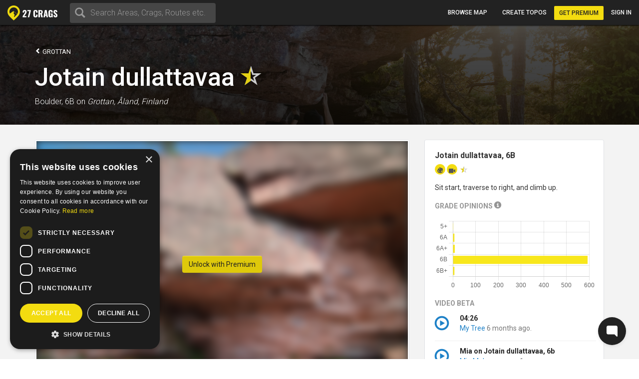

--- FILE ---
content_type: text/html; charset=utf-8
request_url: https://www.27crags.com/crags/grottan/routes/jotain-dullattavaa
body_size: 14715
content:
<!DOCTYPE html>
<html lang='en'>
<head>
<!-- Google Tag Manager -->
<script>(function(w,d,s,l,i){w[l]=w[l]||[];w[l].push({'gtm.start':
    new Date().getTime(),event:'gtm.js'});var f=d.getElementsByTagName(s)[0],
  j=d.createElement(s),dl=l!='dataLayer'?'&l='+l:'';j.async=true;j.src=
  'https://www.googletagmanager.com/gtm.js?id='+i+dl;f.parentNode.insertBefore(j,f);
})(window,document,'script','dataLayer','GTM-PCHZ65M');
</script>
<!-- End Google Tag Manager -->
<!-- Global site tag (gtag.js) - Google Ads: 971826460 -->
<script async src="https://www.googletagmanager.com/gtag/js?id=AW-971826460"></script>
<script>
    window.dataLayer = window.dataLayer || [];
    function gtag(){dataLayer.push(arguments);}
    gtag('js', new Date());
    gtag('config', 'AW-971826460');
</script>
<meta charset="UTF-8" />
<meta http-equiv="X-UA-Compatible" content="IE=edge">
<meta name="viewport" content="width=device-width, initial-scale=1">
<link href='//fonts.googleapis.com/css?family=Oswald:400,700|Roboto:500,900,300,700,400&subset=latin,latin-ext,cyrillic-ext,greek' rel='stylesheet' type='text/css'>
<link rel="icon" href="/favicon.png" sizes="32x32">
<title>Jotain dullattavaa at Grottan, Djupviksgrottorna</title>
<meta name="description" content="Djupviksgrottorna with map, topos, photos and more." />
<meta name="keywords" content="sport, rock climbing, climbing, guidebook, guide, topo, route, crag, bouldering, climbing app" />
<meta property="og:title" content="Jotain dullattavaa at Grottan, Djupviksgrottorna" /><meta property="og:description" content="Djupviksgrottorna with map, topos, photos and more." /><meta property="og:site_name" content="27 Crags" /><meta property="og:type" content="website" /><meta property="fb:app_id" content="145638818857339" /><meta property="og:image" content="https://storage.e5gc6.upcloudobjects.com/photos/000/094/94880/size_xl-3514c3de6a65.jpg" /><meta property="og:url" content="https://www.27crags.com/crags/grottan/routes/jotain-dullattavaa" />
<meta name="csrf-param" content="authenticity_token" />
<meta name="csrf-token" content="Y42ga_FkNniMKRODJeCkDaWr3XShAgUYj7Vn4FlC2lXx3WpW3BjIfad78G3sA1C3NxXx832PXggenvwEjkieyA" />
<link rel="stylesheet" href="/packs/css/366-6a545fd8.css" media="all" />
<link rel="stylesheet" href="/packs/css/366-6a545fd8.css" media="all" />
<link rel="stylesheet" href="/packs/css/395-b81fa42f.css" media="all" />
<link rel="stylesheet" href="/packs/css/application-8e02eca5.css" media="all" />
<link rel="stylesheet" href="/packs/css/395-b81fa42f.css" media="all" />
<script src="/packs/js/runtime-f3b7faa287dba38bcddb.js" defer="defer"></script>
<script src="/packs/js/768-5c7db364a994b3120000.js" defer="defer"></script>
<script src="/packs/js/485-f64b708e5aebd07562da.js" defer="defer"></script>
<script src="/packs/js/414-9b0ec2f7472c590618b8.js" defer="defer"></script>
<script src="/packs/js/195-3ea14bacd0aee2560bae.js" defer="defer"></script>
<script src="/packs/js/265-2855e11bbaccf9f7ea63.js" defer="defer"></script>
<script src="/packs/js/application-53d23a8889d5648f4c1a.js" defer="defer"></script>
<script>
  function docReady(fn) {
    if (document.readyState === "complete" || document.readyState === "interactive") {
      setTimeout(fn, 1);
    } else {
      document.addEventListener("DOMContentLoaded", fn);
    }
  }
</script>
<script src="//cdn.plyr.io/3.5.3/plyr.polyfilled.js"></script>
<link rel="stylesheet" href="//cdn.plyr.io/3.5.3/plyr.css">
  <script type="text/javascript" charset="utf-8">
    docReady(function(){
      redirectToMainDomain();
    });
  </script>
<script type="text/javascript">
  window.GRADES_HASH = {"100":["5.5","VB","10","3","3","III","III","Mod"],"110":["5.5","VB","10","3","3","III","III","Diff"],"120":["5.5","VB","10","3","3","III","III","VDiff"],"150":["5.6","V0-","12","3+","3+","IV-","III","HVD"],"200":["5.7","V0","14","4","4","IV","IV","Sev"],"250":["5.8","V0+","16","4+","4+","IV+","IV","HS"],"275":["5.8","V0+","16","4+","4+","V-","V","VS"],"300":["5.9","V1","17","5","5","V","VI","HVS"],"350":["5.10a","V1+","18","5+","5+","V+","VIIa","E1"],"370":["5.10a","V1+","18","5+","5+","VI-","VIIb","E1"],"380":["5.10a","V1+","18","5+","5+","VI","VII","E1"],"400":["5.10b","V2","19","6A","6a","VI+","VIIc","E2"],"450":["5.10c","V3","20","6A+","6a+","VII-","VIIIa","E2"],"500":["5.10d","V3+","20+","6B","6b","VII","VIIIb","E3"],"550":["5.11a","V4","21","6B+","6b+","VII+","VIIIc","E3"],"575":["5.11a","V4+","22","6B+","6b+","VII+","VIIIc","E3"],"600":["5.11b","V4+","22","6C","6c","VII+","VIIIc","E4"],"650":["5.11c","V5","23","6C+","6c+","VIII-","IXa","E4"],"700":["5.11d","V5+","23+","7A","7a","VIII","IXb","E5"],"750":["5.12a","V6","24","7A+","7a+","VIII+","IXc","E5"],"800":["5.12b","V7","25","7B","7b","VIII+","IXc","E6"],"850":["5.12c","V8","26","7B+","7b+","IX-","Xa","E6"],"900":["5.12d","V9","27","7C","7c","IX","Xb","E7"],"950":["5.13a","V10","28","7C+","7c+","IX+","Xc","E7"],"1000":["5.13b","V11","29","8A","8a","X-","Xc","E8"],"1050":["5.13c","V12","30","8A+","8a+","X-","XIa","E8"],"1100":["5.13d","V13","31","8B","8b","X","XIb","E9"],"1150":["5.14a","V14","32","8B+","8b+","X+","XIc","E9"],"1200":["5.14b","V15","33","8C","8c","X+","XIIa","E10"],"1250":["5.14c","V16","34","8C+","8c+","XI-","XIIa","E10"],"1300":["5.14d","V17","35","9A","9a","XI","XIIb","E11"],"1350":["5.15a",null,"36",null,"9a+","XI+","XIIc",null],"1400":["5.15b",null,"37",null,"9b","XII-","XIIIa",null],"1450":["5.15c",null,"38",null,"9b+","XII-","XIIIb",null],"1500":["5.15d",null,"39",null,"9c","XII","XIIIc",null],"0":["?","?","?","?","?","?","?",null]};
  window.GRADE_SYSTEMS = ["US","Hueco","Australian","Font","French","UIAA","Saxon","EGrade"];
  window.PREFERRED_GRADING_SYSTEM_BOULDER = 'Font';
  window.PREFERRED_GRADING_SYSTEM_SPORT = 'French';
  window.PREFERRED_GRADING_SYSTEM_TRAD = 'French';
</script>



</head>
<body class='user-visitor' id='route_pages-show'>
<div class='body-container'>
<div class='notice-container' id='user-notifications-popover'></div>

<script type="application/json" data-js-react-on-rails-store="sharedStore">{"apiUrl":"/api/web01/"}</script>
<header class='navbar navbar-fixed-top navbar-inverse search-mode'>
<div class='nav-container container-fluid'>
<div id="Nav-react-component-4dc96e13-0596-4a38-8a07-474a88e5aed2"></div>
      <script type="application/json" class="js-react-on-rails-component" data-component-name="Nav" data-dom-id="Nav-react-component-4dc96e13-0596-4a38-8a07-474a88e5aed2">{"areas":[{"name":"Gjirokastër","country":"Albania","param_id":"2097"},{"name":"Korçë","country":"Albania","param_id":"2090"},{"name":"Shkodër","country":"Albania","param_id":"2093"},{"name":"Elbasan","country":"Albania","param_id":"2091"},{"name":"Tirana","country":"Albania","param_id":"tirana"},{"name":"Vlorë","country":"Albania","param_id":"2092"},{"name":"Les Escaldes","country":"Andorra","param_id":"1801"},{"name":"Pantà d'Oliana","country":"Andorra","param_id":"panta-d-oliana"},{"name":"Lubango","country":"Angola","param_id":"7792"},{"name":"Esquel","country":"Argentina","param_id":"esquel"},{"name":"Ashtarak","country":"Armenia","param_id":"5652"},{"name":"Yerevan","country":"Armenia","param_id":"5640"},{"name":"Sydney","country":"Australia","param_id":"5669"},{"name":"Villach","country":"Austria","param_id":"848"},{"name":"Leutasch","country":"Austria","param_id":"leutasch"},{"name":"Ternitz","country":"Austria","param_id":"859"},{"name":"Vils","country":"Austria","param_id":"vils"},{"name":"Klagenfurt","country":"Austria","param_id":"851"},{"name":"Wiener Neustadt","country":"Austria","param_id":"855"},{"name":"Linz","country":"Austria","param_id":"850"},{"name":"Wien","country":"Austria","param_id":"846"},{"name":"Innsbruck","country":"Austria","param_id":"852"},{"name":"Ötztal","country":"Austria","param_id":"otztal-18638"},{"name":"Imst","country":"Austria","param_id":"imst"},{"name":"Lech","country":"Austria","param_id":"8727"},{"name":"Saalfelden Am Steinernen Meer","country":"Austria","param_id":"864"},{"name":"Kufstein","country":"Austria","param_id":"869"},{"name":"Baden","country":"Austria","param_id":"877"},{"name":"Maltatal","country":"Austria","param_id":"maltatal-19107"},{"name":"Salzburg","country":"Austria","param_id":"849"},{"name":"Bakersfield, CA","country":"Bakersfield, CA","param_id":"2277"},{"name":"Seraing","country":"Belgium","param_id":"1402"},{"name":"Liège","country":"Belgium","param_id":"1409"},{"name":"Belgium","country":"Belgium","param_id":"belgium"},{"name":"Verviers","country":"Belgium","param_id":"1399"},{"name":"Charleroi","country":"Belgium","param_id":"1416"},{"name":"Namur","country":"Belgium","param_id":"1405"},{"name":"Travnik","country":"Bosnia and Herzegovina","param_id":"1188"},{"name":"Mostar","country":"Bosnia and Herzegovina","param_id":"1182"},{"name":"Sarajevo","country":"Bosnia and Herzegovina","param_id":"1181"},{"name":"Jablanica","country":"Bosnia and Herzegovina","param_id":"jablanica"},{"name":"Boston, MA","country":"Boston, MA","param_id":"2650"},{"name":"Campinas","country":"Brazil","param_id":"6288"},{"name":"São Paulo","country":"Brazil","param_id":"6236"},{"name":"Rio De Janeiro","country":"Brazil","param_id":"6243"},{"name":"Florianópolis","country":"Brazil","param_id":"6265"},{"name":"Plovdiv","country":"Bulgaria","param_id":"1487"},{"name":"Asenovgrad","country":"Bulgaria","param_id":"1496"},{"name":"Samokov","country":"Bulgaria","param_id":"1508"},{"name":"Varna","country":"Bulgaria","param_id":"1480"},{"name":"Halton Hills","country":"Canada","param_id":"2973"},{"name":"Vancouver","country":"Canada","param_id":"2933"},{"name":"Saba Island","country":"Caribbean Netherlands","param_id":"saba-island-19433"},{"name":"Chattanooga, TN","country":"Chattanooga, TN","param_id":"2621"},{"name":"Coquimbo","country":"Chile","param_id":"5940"},{"name":"Angol","country":"Chile","param_id":"6001"},{"name":"Puerto Montt","country":"Chile","param_id":"5930"},{"name":"Talagante","country":"Chile","param_id":"5952"},{"name":"Melipilla","country":"Chile","param_id":"5933"},{"name":"Santiago","country":"Chile","param_id":"5925"},{"name":"Shenzhen","country":"China","param_id":"4093"},{"name":"Haikou","country":"China","param_id":"4118"},{"name":"San Andrés","country":"Colombia","param_id":"san-andres"},{"name":"Split","country":"Croatia","param_id":"1835"},{"name":"Brač","country":"Croatia","param_id":"brac-21083"},{"name":"Šibenik","country":"Croatia","param_id":"1850"},{"name":"Karlovac","country":"Croatia","param_id":"1853"},{"name":"Hvar","country":"Croatia","param_id":"hvar"},{"name":"Dubrovnik","country":"Croatia","param_id":"1854"},{"name":"Samobor","country":"Croatia","param_id":"1851"},{"name":"Istria","country":"Croatia","param_id":"istria"},{"name":"Pula","country":"Croatia","param_id":"1837"},{"name":"Split","country":"Croatia","param_id":"split"},{"name":"Paklenica","country":"Croatia","param_id":"paklenica"},{"name":"Varaždin","country":"Croatia","param_id":"1846"},{"name":"Rijeka","country":"Croatia","param_id":"1836"},{"name":"Zadar","country":"Croatia","param_id":"1834"},{"name":"Nicosia","country":"Cyprus","param_id":"1293"},{"name":"Troodos","country":"Cyprus","param_id":"troodos"},{"name":"West Pentadaktylos","country":"Cyprus","param_id":"west-pentadaktylos"},{"name":"Central Pentadaktylos","country":"Cyprus","param_id":"central-pentadaktylos"},{"name":"Famagusta","country":"Cyprus","param_id":"1298"},{"name":"Paphos","country":"Cyprus","param_id":"1295"},{"name":"Prague","country":"Czech Republic","param_id":"prague"},{"name":"Liberec","country":"Czech Republic","param_id":"1308"},{"name":"Plzeň","country":"Czech Republic","param_id":"1316"},{"name":"Náchod","country":"Czech Republic","param_id":"1357"},{"name":"Praha","country":"Czech Republic","param_id":"1303"},{"name":"Česká Lípa","country":"Czech Republic","param_id":"1386"},{"name":"Sněžník","country":"Czech Republic","param_id":"sneznik"},{"name":"Rakovník","country":"Czech Republic","param_id":"1345"},{"name":"Kladno","country":"Czech Republic","param_id":"1321"},{"name":"Modřín","country":"Czech Republic","param_id":"modrin"},{"name":"Děčín","country":"Czech Republic","param_id":"1318"},{"name":"Třinec","country":"Czech Republic","param_id":"1335"},{"name":"Nyborg","country":"Denmark","param_id":"2123"},{"name":"Copenhagen","country":"Denmark","param_id":"2110"},{"name":"Holstebro","country":"Denmark","param_id":"2131"},{"name":"La Libertad","country":"El Salvador","param_id":"3218"},{"name":"Tallinn","country":"Estonia","param_id":"1532"},{"name":"Kuusamo","country":"Finland","param_id":"45"},{"name":"Tornio","country":"Finland","param_id":"23"},{"name":"Savukoski","country":"Finland","param_id":"8834"},{"name":"Janakkala","country":"Finland","param_id":"54"},{"name":"Savonlinna","country":"Finland","param_id":"27"},{"name":"Sodankylä","country":"Finland","param_id":"8879"},{"name":"Kittilä","country":"Finland","param_id":"8839"},{"name":"Kolari","country":"Finland","param_id":"8880"},{"name":"Kajaani","country":"Finland","param_id":"51"},{"name":"Kokkola","country":"Finland","param_id":"48"},{"name":"Raasepori","country":"Finland","param_id":"raasepori"},{"name":"Joensuu","country":"Finland","param_id":"13"},{"name":"Porvoo","country":"Finland","param_id":"66"},{"name":"Laukaa","country":"Finland","param_id":"42"},{"name":"Kangasala","country":"Finland","param_id":"50"},{"name":"Jämsä","country":"Finland","param_id":"55"},{"name":"Uusikaupunki","country":"Finland","param_id":"21"},{"name":"Lempäälä","country":"Finland","param_id":"41"},{"name":"Valkeakoski","country":"Finland","param_id":"20"},{"name":"Repoveden kansallispuisto","country":"Finland","param_id":"3"},{"name":"Halsvuori","country":"Finland","param_id":"halsvuori"},{"name":"Jyväskylä","country":"Finland","param_id":"jyvaskyla"},{"name":"Hyvinkää","country":"Finland","param_id":"59"},{"name":"Lahti","country":"Finland","param_id":"10"},{"name":"Askola","country":"Finland","param_id":"askola"},{"name":"Åland","country":"Finland","param_id":"aland"},{"name":"Lappeenranta","country":"Finland","param_id":"9"},{"name":"Turku","country":"Finland","param_id":"5"},{"name":"Vaasa","country":"Finland","param_id":"vaasa"},{"name":"Oulu","country":"Finland","param_id":"8"},{"name":"Rovaniemi","country":"Finland","param_id":"29"},{"name":"Lohja","country":"Finland","param_id":"39"},{"name":"Sipoo","country":"Finland","param_id":"25"},{"name":"Kirkkonummi","country":"Finland","param_id":"43"},{"name":"Tampere","country":"Finland","param_id":"6"},{"name":"Kuusankoski","country":"Finland","param_id":"44"},{"name":"Siuntio","country":"Finland","param_id":"siuntio-24079"},{"name":"Kuopio","country":"Finland","param_id":"kuopio"},{"name":"Hämeenlinna","country":"Finland","param_id":"hameenlinna"},{"name":"Mikkeli","country":"Finland","param_id":"37"},{"name":"Espoo","country":"Finland","param_id":"15"},{"name":"Helsinki","country":"Finland","param_id":"helsinki"},{"name":"Kouvola","country":"Finland","param_id":"46"},{"name":"Seinäjoki","country":"Finland","param_id":"26"},{"name":"Salo","country":"Finland","param_id":"28"},{"name":"Nokia","country":"Finland","param_id":"36"},{"name":"Kotka","country":"Finland","param_id":"16"},{"name":"Kustavi","country":"Finland","param_id":"kustavi"},{"name":"Riihimäki","country":"Finland","param_id":"30"},{"name":"Imatra","country":"Finland","param_id":"57"},{"name":"Varkaus","country":"Finland","param_id":"19"},{"name":"Hamina","country":"Finland","param_id":"63"},{"name":"Pori","country":"Finland","param_id":"7"},{"name":"Inari","country":"Finland","param_id":"8775"},{"name":"Heinola","country":"Finland","param_id":"61"},{"name":"Vihti","country":"Finland","param_id":"18"},{"name":"Forssa","country":"Finland","param_id":"65"},{"name":"Rauma","country":"Finland","param_id":"31"},{"name":"Kerava","country":"Finland","param_id":"49"},{"name":"Nurmijärvi","country":"Finland","param_id":"35"},{"name":"Tuusula","country":"Finland","param_id":"22"},{"name":"Fontainebleau","country":"France","param_id":"fontainebleau"},{"name":"Céüse","country":"France","param_id":"ceuse-area"},{"name":"Versailles","country":"France","param_id":"388"},{"name":"Targassone","country":"France","param_id":"targassone"},{"name":"Briancon","country":"France","param_id":"briancon"},{"name":"Nîmes","country":"France","param_id":"406"},{"name":"Chamonix","country":"France","param_id":"chamonix"},{"name":"Marseille","country":"France","param_id":"415"},{"name":"Tautavel","country":"France","param_id":"tautavel"},{"name":"Ariege","country":"France","param_id":"ariege"},{"name":"Nice","country":"France","param_id":"407"},{"name":"Pau","country":"France","param_id":"403"},{"name":"Annecy","country":"France","param_id":"495"},{"name":"Corsica","country":"France","param_id":"corsica"},{"name":"Colmar","country":"France","param_id":"478"},{"name":"Mulhouse","country":"France","param_id":"411"},{"name":"Reims","country":"France","param_id":"400"},{"name":"Beaumont","country":"France","param_id":"beaumont"},{"name":"Montpellier","country":"France","param_id":"413"},{"name":"Cannes","country":"France","param_id":"427"},{"name":"Lucéram","country":"France","param_id":"luceram"},{"name":"Tende","country":"France","param_id":"tende"},{"name":"Quimper","country":"France","param_id":"456"},{"name":"Valence","country":"France","param_id":"447"},{"name":"Chambéry","country":"France","param_id":"484"},{"name":"Charleville Mézières","country":"France","param_id":"483"},{"name":"Ajaccio","country":"France","param_id":"498"},{"name":"Nancy","country":"France","param_id":"410"},{"name":"Vailly","country":"France","param_id":"vailly"},{"name":"Grenoble","country":"France","param_id":"421"},{"name":"Étrembières","country":"France","param_id":"etrembieres"},{"name":"Perpignan","country":"France","param_id":"402"},{"name":"Khevsureti","country":"Georgia","param_id":"khevsureti"},{"name":"Khashuri","country":"Georgia","param_id":"5258"},{"name":"Kassel","country":"Germany","param_id":"673"},{"name":"Munich","country":"Germany","param_id":"661"},{"name":"Munich","country":"Germany","param_id":"munich-17212"},{"name":"Regensburg","country":"Germany","param_id":"721"},{"name":"Essen","country":"Germany","param_id":"682"},{"name":"Oberau","country":"Germany","param_id":"oberau"},{"name":"Hagen","country":"Germany","param_id":"680"},{"name":"Pforzheim","country":"Germany","param_id":"725"},{"name":"Reutlingen","country":"Germany","param_id":"719"},{"name":"Ulm","country":"Germany","param_id":"713"},{"name":"Frankenjura","country":"Germany","param_id":"frankenjura"},{"name":"Nürnberg","country":"Germany","param_id":"660"},{"name":"Allgäu","country":"Germany","param_id":"allgau"},{"name":"Bielefeld","country":"Germany","param_id":"693"},{"name":"Karlsruhe","country":"Germany","param_id":"674"},{"name":"Aachen","country":"Germany","param_id":"696"},{"name":"Oberaudorf","country":"Germany","param_id":"oberaudorf"},{"name":"Stuttgart","country":"Germany","param_id":"655"},{"name":"Bad Gottleuba Berggießhübel","country":"Germany","param_id":"bad-gottleuba-berggiesshubel"},{"name":"Düren","country":"Germany","param_id":"754"},{"name":"Tafo","country":"Ghana","param_id":"7818"},{"name":"Pátrai","country":"Greece","param_id":"2164"},{"name":"Karpathos","country":"Greece","param_id":"karpathos"},{"name":"Pyles","country":"Greece","param_id":"pyles"},{"name":"Naousa","country":"Greece","param_id":"2232"},{"name":"Leonidio","country":"Greece","param_id":"leonidio"},{"name":"Préveza","country":"Greece","param_id":"2199"},{"name":"Kyparissi","country":"Greece","param_id":"kyparissi"},{"name":"Corinth","country":"Greece","param_id":"2207"},{"name":"Kalamata","country":"Greece","param_id":"2187"},{"name":"East Crete","country":"Greece","param_id":"east-crete"},{"name":"Kateríni","country":"Greece","param_id":"2170"},{"name":"Chíos","country":"Greece","param_id":"2209"},{"name":"Thessaloníki","country":"Greece","param_id":"2169"},{"name":"Kalymnos","country":"Greece","param_id":"kalymnos"},{"name":"Nafplio","country":"Greece","param_id":"nafplio"},{"name":"Athens","country":"Greece","param_id":"athens"},{"name":"Sparta","country":"Greece","param_id":"2196"},{"name":"Voula","country":"Greece","param_id":"2192"},{"name":"Telendos","country":"Greece","param_id":"telendos-16975"},{"name":"Tinos","country":"Greece","param_id":"tinos-19001"},{"name":"Nuuk","country":"Greenland","param_id":"3373"},{"name":"Sololá","country":"Guatemala","param_id":"3430"},{"name":"Amatitlán","country":"Guatemala","param_id":"3415"},{"name":"Hong Kong","country":"Hong Kong","param_id":"5635"},{"name":"Kowloon","country":"Hong Kong","param_id":"5636"},{"name":"Székesfehérvár","country":"Hungary","param_id":"2007"},{"name":"Pécs","country":"Hungary","param_id":"2009"},{"name":"Veszprém","country":"Hungary","param_id":"2017"},{"name":"Reykjavík","country":"Iceland","param_id":"1474"},{"name":"Bombay","country":"India","param_id":"4500"},{"name":"Goa","country":"India","param_id":"8173"},{"name":"Kolhāpur","country":"India","param_id":"4460"},{"name":"Bellary","country":"India","param_id":"4559"},{"name":"Jashpur Nagar","country":"India","param_id":"jashpur-nagar-31473"},{"name":"Hyderābād","country":"India","param_id":"4434"},{"name":"Manali","country":"India","param_id":"8781"},{"name":"Bengalooru","country":"India","param_id":"4501"},{"name":"Badami","country":"India","param_id":"badami-19337"},{"name":"Denpasar","country":"Indonesia","param_id":"3946"},{"name":"Port Láirge","country":"Ireland","param_id":"1083"},{"name":"Loch Garman","country":"Ireland","param_id":"1082"},{"name":"Nahariyya","country":"Israel","param_id":"4400"},{"name":"Chiavenna","country":"Italy","param_id":"chiavenna"},{"name":"Val di Mello","country":"Italy","param_id":"val-di-mello"},{"name":"Baunei","country":"Italy","param_id":"baunei"},{"name":"Cala Gonone","country":"Italy","param_id":"cala-gonone"},{"name":"Jerzu","country":"Italy","param_id":"jerzu"},{"name":"Latina","country":"Italy","param_id":"539"},{"name":"Finale Ligure","country":"Italy","param_id":"finale-ligure"},{"name":"Val d'Ossola","country":"Italy","param_id":"val-d-ossola"},{"name":"Brescia","country":"Italy","param_id":"548"},{"name":"Val Pennavaire","country":"Italy","param_id":"val-pennavaire"},{"name":"Arco","country":"Italy","param_id":"arco"},{"name":"Val Daone","country":"Italy","param_id":"daone"},{"name":"San Vito Lo Capo","country":"Italy","param_id":"san-vito-lo-capo"},{"name":"Trapani","country":"Italy","param_id":"566"},{"name":"Bolzano - Bozen","country":"Italy","param_id":"549"},{"name":"Varazze","country":"Italy","param_id":"varazze"},{"name":"Piacenza","country":"Italy","param_id":"525"},{"name":"Valle Dell'Orco","country":"Italy","param_id":"valle-dell-orco-aosta"},{"name":"Campo Tures","country":"Italy","param_id":"campo-tures"},{"name":"Reggio nell'Emilia","country":"Italy","param_id":"561"},{"name":"Pordenone","country":"Italy","param_id":"601"},{"name":"Gressoney La Trinité","country":"Italy","param_id":"gressoney-la-trinite"},{"name":"Verona","country":"Italy","param_id":"509"},{"name":"Trento","country":"Italy","param_id":"513"},{"name":"Pinerolo","country":"Italy","param_id":"pinerolo"},{"name":"Chiomonte","country":"Italy","param_id":"chiomonte"},{"name":"Ogliastra","country":"Italy","param_id":"ogliastra"},{"name":"Terni","country":"Italy","param_id":"516"},{"name":"Trieste","country":"Italy","param_id":"559"},{"name":"La Spezia","country":"Italy","param_id":"563"},{"name":"Como","country":"Italy","param_id":"como"},{"name":"Como","country":"Italy","param_id":"624"},{"name":"Valli di Lanzo","country":"Italy","param_id":"valli-di-lanzo"},{"name":"Pisa","country":"Italy","param_id":"523"},{"name":"Vicenza","country":"Italy","param_id":"508"},{"name":"Olbia","country":"Italy","param_id":"603"},{"name":"Salerno","country":"Italy","param_id":"518"},{"name":"Val Tanaro","country":"Italy","param_id":"val-tanaro"},{"name":"Sassari","country":"Italy","param_id":"517"},{"name":"Grosseto","country":"Italy","param_id":"615"},{"name":"Bologna","country":"Italy","param_id":"550"},{"name":"Ulassai","country":"Italy","param_id":"ulassai"},{"name":"L'Aquila","country":"Italy","param_id":"612"},{"name":"Campobasso","country":"Italy","param_id":"636"},{"name":"Milan","country":"Italy","param_id":"535"},{"name":"Rimini","country":"Italy","param_id":"520"},{"name":"Udine","country":"Italy","param_id":"558"},{"name":"Treviso","country":"Italy","param_id":"512"},{"name":"Val Di Vizze","country":"Italy","param_id":"val-di-vizze"},{"name":"Courmayeur","country":"Italy","param_id":"courmayeur"},{"name":"Carrara","country":"Italy","param_id":"634"},{"name":"Cagliari","country":"Italy","param_id":"507"},{"name":"Arzachena","country":"Italy","param_id":"arzachena"},{"name":"Albenga","country":"Italy","param_id":"albenga-31794"},{"name":"Genova","country":"Italy","param_id":"541"},{"name":"Pescara","country":"Italy","param_id":"526"},{"name":"Cuneo","country":"Italy","param_id":"622"},{"name":"Vernante","country":"Italy","param_id":"vernante"},{"name":"Maccagno Con Pino E Veddasca","country":"Italy","param_id":"maccagno-con-pino-e-veddasca"},{"name":"Turin","country":"Italy","param_id":"turin"},{"name":"Varese","country":"Italy","param_id":"511"},{"name":"Prazzo","country":"Italy","param_id":"prazzo"},{"name":"Canosio","country":"Italy","param_id":"canosio"},{"name":"Padova","country":"Italy","param_id":"530"},{"name":"Alessandria","country":"Italy","param_id":"557"},{"name":"Napoli","country":"Italy","param_id":"532"},{"name":"Livorno","country":"Italy","param_id":"537"},{"name":"Ancona","country":"Italy","param_id":"556"},{"name":"Cesena","country":"Italy","param_id":"546"},{"name":"Benevento","country":"Italy","param_id":"640"},{"name":"Caserta","country":"Italy","param_id":"633"},{"name":"Domusnovas","country":"Italy","param_id":"domusnovas"},{"name":"Novara","country":"Italy","param_id":"531"},{"name":"Sarre","country":"Italy","param_id":"sarre"},{"name":"Yangsan","country":"Korea, Republic of","param_id":"5072"},{"name":"Busan","country":"Korea, Republic of","param_id":"5073"},{"name":"Miryang","country":"Korea, Republic of","param_id":"5099"},{"name":"Kŭmsan","country":"Korea, Republic of","param_id":"5100"},{"name":"Kwangju","country":"Korea, Republic of","param_id":"5076"},{"name":"Masan","country":"Korea, Republic of","param_id":"5075"},{"name":"Daegu","country":"Korea, Republic of","param_id":"5063"},{"name":"Hŭnghae","country":"Korea, Republic of","param_id":"5083"},{"name":"Peć","country":"Kosovo","param_id":"1673"},{"name":"Luxembourg","country":"Luxembourg","param_id":"2263"},{"name":"Berdorf","country":"Luxembourg","param_id":"berdorf"},{"name":"Mangochi","country":"Malawi","param_id":"7063"},{"name":"Mulanje","country":"Malawi","param_id":"7061"},{"name":"Zapopan","country":"Mexico","param_id":"3529"},{"name":"Hermosillo","country":"Mexico","param_id":"3513"},{"name":"Irapuato","country":"Mexico","param_id":"3512"},{"name":"Petrovac","country":"Montenegro","param_id":"8810"},{"name":"Kotor Bay","country":"Montenegro","param_id":"kotor-bay"},{"name":"Bar","country":"Montenegro","param_id":"bar"},{"name":"Podgorica","country":"Montenegro","param_id":"podgorica"},{"name":"Tafraout","country":"Morocco","param_id":"tafraout"},{"name":"Oukaimeden","country":"Morocco","param_id":"oukaimeden"},{"name":"Marrakech","country":"Morocco","param_id":"7888"},{"name":"Agadir","country":"Morocco","param_id":"agadir"},{"name":"Beni Mellal","country":"Morocco","param_id":"7902"},{"name":"Langtang","country":"Nepal","param_id":"langtang"},{"name":"Willemstad","country":"Netherlands Antilles","param_id":"3331"},{"name":"Ohrid","country":"North Macedonia","param_id":"2240"},{"name":"Гостивар","country":"North Macedonia","param_id":"2244"},{"name":"Куманово","country":"North Macedonia","param_id":"2243"},{"name":"Nordfjord","country":"Norway","param_id":"nordfjord"},{"name":"Alta","country":"Norway","param_id":"8812"},{"name":"Vefsn","country":"Norway","param_id":"vefsn"},{"name":"Borgund","country":"Norway","param_id":"8854"},{"name":"Fortun","country":"Norway","param_id":"8858"},{"name":"Sogndal","country":"Norway","param_id":"sogndal"},{"name":"Lillehammer","country":"Norway","param_id":"84"},{"name":"Kongsberg","country":"Norway","param_id":"87"},{"name":"Tromsø","country":"Norway","param_id":"73"},{"name":"Harstad","country":"Norway","param_id":"90"},{"name":"Bøverdalen","country":"Norway","param_id":"8907"},{"name":"Brønnøysund","country":"Norway","param_id":"8753"},{"name":"Vesterålen","country":"Norway","param_id":"vesteralen"},{"name":"Senja","country":"Norway","param_id":"senja"},{"name":"Loppa","country":"Norway","param_id":"loppa"},{"name":"Fjærland","country":"Norway","param_id":"8816"},{"name":"Øksfjord","country":"Norway","param_id":"oksfjord"},{"name":"Haugastøl","country":"Norway","param_id":"haugastol"},{"name":"Mo i Rana","country":"Norway","param_id":"83"},{"name":"Bodø","country":"Norway","param_id":"bodo"},{"name":"Lofoten","country":"Norway","param_id":"lofoten"},{"name":"Kvaløya","country":"Norway","param_id":"kvalya"},{"name":"Ålesund","country":"Norway","param_id":"96"},{"name":"Trondheim","country":"Norway","param_id":"72"},{"name":"Kristiansand","country":"Norway","param_id":"76"},{"name":"Hamar","country":"Norway","param_id":"91"},{"name":"Bergen","country":"Norway","param_id":"78"},{"name":"Fredrikstad","country":"Norway","param_id":"fredrikstad"},{"name":"Larvik","country":"Norway","param_id":"85"},{"name":"Drammen","country":"Norway","param_id":"77"},{"name":"Hallingdal","country":"Norway","param_id":"hallingdal"},{"name":"Flatanger","country":"Norway","param_id":"flatanger-25006"},{"name":"Stavanger","country":"Norway","param_id":"74"},{"name":"Tønsberg","country":"Norway","param_id":"79"},{"name":"Østmarka","country":"Norway","param_id":"ostmarka-bouldering"},{"name":"Skien","country":"Norway","param_id":"skien"},{"name":"Aurland","country":"Norway","param_id":"8788"},{"name":"Oppdal","country":"Norway","param_id":"oppdal"},{"name":"Haugesund","country":"Norway","param_id":"89"},{"name":"Arendal","country":"Norway","param_id":"95"},{"name":"Sandefjord","country":"Norway","param_id":"80"},{"name":"Nissedal","country":"Norway","param_id":"nissedal-19878"},{"name":"Oslo","country":"Norway","param_id":"75"},{"name":"Molde","country":"Norway","param_id":"82"},{"name":"Narvik","country":"Norway","param_id":"narvik-34151"},{"name":"Moss","country":"Norway","param_id":"81"},{"name":"Kristiansund","country":"Norway","param_id":"86"},{"name":"Bø","country":"Norway","param_id":"bo-31815"},{"name":"Ramallah","country":"Palestinian Territory, Occupied","param_id":"ramallah"},{"name":"Bethlehem","country":"Palestinian Territory, Occupied","param_id":"4241"},{"name":"Jericho","country":"Palestinian Territory, Occupied","param_id":"4242"},{"name":"Baguio","country":"Philippines","param_id":"5557"},{"name":"Pointe Noire","country":"Pointe Noire","param_id":"pointe-noire"},{"name":"Karłów","country":"Poland","param_id":"karlow"},{"name":"Poznań","country":"Poland","param_id":"934"},{"name":"Olsztyn","country":"Poland","param_id":"887"},{"name":"Kraków","country":"Poland","param_id":"897"},{"name":"Gorzów Wielkopolski","country":"Poland","param_id":"904"},{"name":"Bielsko-Biała","country":"Poland","param_id":"932"},{"name":"Wałbrzych","country":"Poland","param_id":"916"},{"name":"Zawiercie","country":"Poland","param_id":"970"},{"name":"Madeira","country":"Portugal","param_id":"madeira"},{"name":"Ponta Delgada","country":"Portugal","param_id":"1171"},{"name":"Sintra","country":"Portugal","param_id":"1121"},{"name":"Rio de Mouro","country":"Portugal","param_id":"1118"},{"name":"Piatra Neamţ","country":"Romania","param_id":"1584"},{"name":"Aiud","country":"Romania","param_id":"1652"},{"name":"Zalău","country":"Romania","param_id":"1576"},{"name":"Buzău","country":"Romania","param_id":"1597"},{"name":"Suceava","country":"Romania","param_id":"1590"},{"name":"Ploieşti","country":"Romania","param_id":"1582"},{"name":"Râmnicu Vâlcea","country":"Romania","param_id":"1567"},{"name":"Alba Iulia","country":"Romania","param_id":"1575"},{"name":"Focşani","country":"Romania","param_id":"1586"},{"name":"Sterlitamak","country":"Russian Federation","param_id":"1750"},{"name":"Kislovodsk","country":"Russian Federation","param_id":"1778"},{"name":"Priozersk","country":"Russian Federation","param_id":"8758"},{"name":"Svetogorsk","country":"Russian Federation","param_id":"8260"},{"name":"Yuzhno-Sakhalinsk","country":"Russian Federation","param_id":"1798"},{"name":"Magnitogorsk","country":"Russian Federation","param_id":"1733"},{"name":"Ufa","country":"Russian Federation","param_id":"1723"},{"name":"Kamyshin","country":"Russian Federation","param_id":"1780"},{"name":"Vyborg","country":"Russian Federation","param_id":"8259"},{"name":"San Marino","country":"San Marino","param_id":"1075"},{"name":"Valjevo","country":"Serbia","param_id":"1672"},{"name":"Liptovský Mikuláš","country":"Slovakia","param_id":"1056"},{"name":"Považská Bystrica","country":"Slovakia","param_id":"povazska_bystrica"},{"name":"Prešov","country":"Slovakia","param_id":"1027"},{"name":"Dolný Kubín","country":"Slovakia","param_id":"1065"},{"name":"Žilina","country":"Slovakia","param_id":"1029"},{"name":"Poprad","country":"Slovakia","param_id":"1020"},{"name":"Košice","country":"Slovakia","param_id":"1028"},{"name":"Prievidza","country":"Slovakia","param_id":"1022"},{"name":"Trnava","country":"Slovakia","param_id":"1021"},{"name":"Bratislava","country":"Slovakia","param_id":"1025"},{"name":"Spišská Nová Ves","country":"Slovakia","param_id":"1033"},{"name":"Súľov","country":"Slovakia","param_id":"sulov"},{"name":"Maribor","country":"Slovenia","param_id":"1008"},{"name":"Koper","country":"Slovenia","param_id":"1015"},{"name":"Rocklands","country":"South Africa","param_id":"rocklands"},{"name":"Cape Town","country":"South Africa","param_id":"cape-town-climbing"},{"name":"Montagu","country":"South Africa","param_id":"montagu"},{"name":"Noorder-Paarl","country":"South Africa","param_id":"7721"},{"name":"Pretoria","country":"South Africa","param_id":"7682"},{"name":"Bronkhorstspruit","country":"South Africa","param_id":"7771"},{"name":"Worcester","country":"South Africa","param_id":"7719"},{"name":"Grabouw","country":"South Africa","param_id":"7782"},{"name":"Alcañiz","country":"Spain","param_id":"alcaniz-15520"},{"name":"Motril","country":"Spain","param_id":"motril-33704"},{"name":"La Dehesa","country":"Spain","param_id":"la-dehesa-18736"},{"name":"Albarracin","country":"Spain","param_id":"albarracin"},{"name":"Margalef","country":"Spain","param_id":"margalef"},{"name":"Arona","country":"Spain","param_id":"176"},{"name":"Mataró","country":"Spain","param_id":"133"},{"name":"Zaragoza","country":"Spain","param_id":"118"},{"name":"Tarragona","country":"Spain","param_id":"tarragona"},{"name":"Vitoria-Gasteiz","country":"Spain","param_id":"119"},{"name":"Marbella","country":"Spain","param_id":"105"},{"name":"Tarifa","country":"Spain","param_id":"tarifa"},{"name":"Vélez Málaga","country":"Spain","param_id":"155"},{"name":"Girona","country":"Spain","param_id":"199"},{"name":"La Laguna","country":"Spain","param_id":"150"},{"name":"Costa Blanca","country":"Spain","param_id":"costa-blanca"},{"name":"Lleida","country":"Spain","param_id":"lleida"},{"name":"Tenerife","country":"Spain","param_id":"tenerife"},{"name":"Mallorca","country":"Spain","param_id":"mallorca"},{"name":"El Chorro","country":"Spain","param_id":"el-chorro"},{"name":"Siurana","country":"Spain","param_id":"siurana"},{"name":"Granada","country":"Spain","param_id":"granada"},{"name":"Hoyamoros","country":"Spain","param_id":"hoyamoros-18737"},{"name":"Madrid","country":"Spain","param_id":"134"},{"name":"Barcelona","country":"Spain","param_id":"8204"},{"name":"Manresa","country":"Spain","param_id":"194"},{"name":"Costa Daurada","country":"Spain","param_id":"costa-daurada"},{"name":"Jaen","country":"Spain","param_id":"jaen"},{"name":"Gran Canaria","country":"Spain","param_id":"gran-canaria"},{"name":"Orihuela","country":"Spain","param_id":"164"},{"name":"Elx / Elche","country":"Spain","param_id":"152"},{"name":"Can boquet","country":"Spain","param_id":"can-boquet-18554"},{"name":"Majadahonda","country":"Spain","param_id":"195"},{"name":"Montsant","country":"Spain","param_id":"montsant"},{"name":"Bilbao","country":"Spain","param_id":"143"},{"name":"Gandia","country":"Spain","param_id":"168"},{"name":"La Jonquera","country":"Spain","param_id":"la-jonquera"},{"name":"Burgos","country":"Spain","param_id":"142"},{"name":"Ciudad Real","country":"Spain","param_id":"172"},{"name":"Murcia","country":"Spain","param_id":"104"},{"name":"La Cova del Cavall","country":"Spain","param_id":"la-cova-del-cavall"},{"name":"Castellón De La Plana","country":"Spain","param_id":"111"},{"name":"Oviedo","country":"Spain","param_id":"130"},{"name":"Gijón","country":"Spain","param_id":"139"},{"name":"Avilés","country":"Spain","param_id":"204"},{"name":"San Sebastián","country":"Spain","param_id":"126"},{"name":"Alicante","country":"Spain","param_id":"115"},{"name":"Alcoy","country":"Spain","param_id":"177"},{"name":"Loja","country":"Spain","param_id":"8346"},{"name":"Albacete","country":"Spain","param_id":"117"},{"name":"St George, UT","country":"St George, UT","param_id":"2466"},{"name":"Eskilstuna","country":"Sweden","param_id":"329"},{"name":"Helsingborg","country":"Sweden","param_id":"325"},{"name":"Höör","country":"Sweden","param_id":"hoor"},{"name":"Ängelholm","country":"Sweden","param_id":"381"},{"name":"Hässleholm","country":"Sweden","param_id":"373"},{"name":"Jönköping","country":"Sweden","param_id":"324"},{"name":"Karlshamn","country":"Sweden","param_id":"371"},{"name":"Särna","country":"Sweden","param_id":"sarna"},{"name":"Borlänge","country":"Sweden","param_id":"380"},{"name":"Kalmar","country":"Sweden","param_id":"372"},{"name":"Nässjö","country":"Sweden","param_id":"356"},{"name":"Oskarshamn","country":"Sweden","param_id":"352"},{"name":"Örnsköldsvik","country":"Sweden","param_id":"353"},{"name":"The pit","country":"Sweden","param_id":"the-pit-14478"},{"name":"Övertorneå","country":"Sweden","param_id":"overtornea"},{"name":"Skövde","country":"Sweden","param_id":"349"},{"name":"Åsele","country":"Sweden","param_id":"asele"},{"name":"Resö","country":"Sweden","param_id":"reso"},{"name":"Kiruna","country":"Sweden","param_id":"334"},{"name":"Åkersberga","country":"Sweden","param_id":"383"},{"name":"Lerum","country":"Sweden","param_id":"361"},{"name":"Strömstad","country":"Sweden","param_id":"stromstad"},{"name":"Boden","country":"Sweden","param_id":"335"},{"name":"Tjörn","country":"Sweden","param_id":"tjorn"},{"name":"Kjugekull","country":"Sweden","param_id":"kjugekull-bouldering"},{"name":"Piteå","country":"Sweden","param_id":"332"},{"name":"Härnösand","country":"Sweden","param_id":"374"},{"name":"Bohuslän","country":"Sweden","param_id":"bohuslan"},{"name":"Linköping","country":"Sweden","param_id":"322"},{"name":"Östersund","country":"Sweden","param_id":"351"},{"name":"Sundsvall","country":"Sweden","param_id":"348"},{"name":"Alingsås","country":"Sweden","param_id":"382"},{"name":"Borås","country":"Sweden","param_id":"330"},{"name":"Göteborg","country":"Sweden","param_id":"gothenburg"},{"name":"Kungälv","country":"Sweden","param_id":"364"},{"name":"Stockholm","country":"Sweden","param_id":"stockholm"},{"name":"Västerås","country":"Sweden","param_id":"312"},{"name":"Falun","country":"Sweden","param_id":"375"},{"name":"Norrköping","country":"Sweden","param_id":"319"},{"name":"Karlskrona","country":"Sweden","param_id":"369"},{"name":"Nynäshamn","country":"Sweden","param_id":"nynashamn-20045"},{"name":"Gävle","country":"Sweden","param_id":"328"},{"name":"Karlstad","country":"Sweden","param_id":"323"},{"name":"Nyköping","country":"Sweden","param_id":"354"},{"name":"Umeå","country":"Sweden","param_id":"309"},{"name":"Västervik","country":"Sweden","param_id":"vastervik"},{"name":"Skellefteå","country":"Sweden","param_id":"331"},{"name":"Karlskoga","country":"Sweden","param_id":"370"},{"name":"Varberg","country":"Sweden","param_id":"340"},{"name":"Uppsala","country":"Sweden","param_id":"313"},{"name":"Örebro","country":"Sweden","param_id":"318"},{"name":"Sollentuna","country":"Sweden","param_id":"316"},{"name":"Södertälje","country":"Sweden","param_id":"317"},{"name":"Märsta","country":"Sweden","param_id":"358"},{"name":"Växjö","country":"Sweden","param_id":"311"},{"name":"Visby","country":"Sweden","param_id":"337"},{"name":"Gäddede","country":"Sweden","param_id":"8766"},{"name":"Storuman","country":"Sweden","param_id":"8777"},{"name":"Halmstad","country":"Sweden","param_id":"326"},{"name":"Motala","country":"Sweden","param_id":"357"},{"name":"Cresciano","country":"Switzerland","param_id":"cresciano-bouldering"},{"name":"Chironico","country":"Switzerland","param_id":"chironico-bouldering"},{"name":"Magic Wood","country":"Switzerland","param_id":"magic-wood-15945"},{"name":"Ticino","country":"Switzerland","param_id":"ticino"},{"name":"Uri","country":"Switzerland","param_id":"uri"},{"name":"Jona","country":"Switzerland","param_id":"807"},{"name":"Thun","country":"Switzerland","param_id":"783"},{"name":"Sion","country":"Switzerland","param_id":"785"},{"name":"Sankt Gallen","country":"Switzerland","param_id":"769"},{"name":"Lucerne","country":"Switzerland","param_id":"770"},{"name":"Monthey","country":"Switzerland","param_id":"797"},{"name":"Simplon Dorf","country":"Switzerland","param_id":"simplon-dorf"},{"name":"Geneva","country":"Switzerland","param_id":"772"},{"name":"Basel","country":"Switzerland","param_id":"774"},{"name":"Bern","country":"Switzerland","param_id":"773"},{"name":"Grenchen","country":"Switzerland","param_id":"811"},{"name":"Val Calanca","country":"Switzerland","param_id":"val-calanca-19987"},{"name":"Biel","country":"Switzerland","param_id":"820"},{"name":"Chur","country":"Switzerland","param_id":"818"},{"name":"Neuchâtel","country":"Switzerland","param_id":"795"},{"name":"Zürich","country":"Switzerland","param_id":"767"},{"name":"Fribourg","country":"Switzerland","param_id":"813"},{"name":"Bellinzona","country":"Switzerland","param_id":"belinzona"},{"name":"Herisau","country":"Switzerland","param_id":"810"},{"name":"Le Châtelard","country":"Switzerland","param_id":"801"},{"name":"La Fouly","country":"Switzerland","param_id":"la-fouly"},{"name":"Olten","country":"Switzerland","param_id":"792"},{"name":"Lugano","country":"Switzerland","param_id":"799"},{"name":"Musoma","country":"Tanzania, United Republic of","param_id":"6560"},{"name":"Hua Hin","country":"Thailand","param_id":"5116"},{"name":"Mukdahan","country":"Thailand","param_id":"5199"},{"name":"Changwat Rayong","country":"Thailand","param_id":"5139"},{"name":"Ko Samui","country":"Thailand","param_id":"5170"},{"name":"Khon Kaen","country":"Thailand","param_id":"5155"},{"name":"Chumphon","country":"Thailand","param_id":"5117"},{"name":"Krabi","country":"Thailand","param_id":"krabi"},{"name":"Zoolander","country":"Thailand","param_id":"zoolander"},{"name":"Phuket","country":"Thailand","param_id":"5135"},{"name":"İzmir","country":"Turkey","param_id":"5384"},{"name":"Kuşadası","country":"Turkey","param_id":"5412"},{"name":"Fethiye","country":"Turkey","param_id":"5420"},{"name":"Edirne","country":"Turkey","param_id":"5375"},{"name":"Kırıkkale","country":"Turkey","param_id":"5350"},{"name":"Karabük","country":"Turkey","param_id":"5439"},{"name":"Eskişehir","country":"Turkey","param_id":"5353"},{"name":"Rivne","country":"Ukraine","param_id":"1243"},{"name":"Ternopil","country":"Ukraine","param_id":"ternopil"},{"name":"Korostyshiv","country":"Ukraine","param_id":"1273"},{"name":"Ra's al Khaymah","country":"United Arab Emirates","param_id":"4941"},{"name":"Wales","country":"United Kingdom","param_id":"wales"},{"name":"Glasgow","country":"United Kingdom","param_id":"239"},{"name":"Swansea","country":"United Kingdom","param_id":"213"},{"name":"Dorset","country":"United Kingdom","param_id":"dorset"},{"name":"Plymouth","country":"United Kingdom","param_id":"225"},{"name":"Yorkshire","country":"United Kingdom","param_id":"yorkshire"},{"name":"North Wales","country":"United Kingdom","param_id":"north-wales"},{"name":"Peak District","country":"United Kingdom","param_id":"peak-district"},{"name":"Red Rock Canyon","country":"USA","param_id":"red-rocks"},{"name":"South Fork","country":"USA","param_id":"8703"},{"name":"Alta","country":"USA","param_id":"8836"},{"name":"Monte Vista","country":"USA","param_id":"8693"},{"name":"New River Gorge, West Virginia","country":"USA","param_id":"new-river-gorge"},{"name":"Ho Chi Minh City","country":"Viet Nam","param_id":"4357"},{"name":"Nha Trang","country":"Viet Nam","param_id":"4362"},{"name":"Da Nang","country":"Viet Nam","param_id":"4377"},{"name":"Washington, DC","country":"Washington, DC","param_id":"2472"}],"appLink":"https://applink.27crags.com:443/route/378?"}</script>
</div>
</header>
<div class='header-spacer'></div>

<main class='content'>
<div class='headline'><section class='banner'>
<div class='carousel userphotos'>
<div class='item' style='background-image: url(&quot;https://storage.e5gc6.upcloudobjects.com/photos/000/094/94880/size_xl-3514c3de6a65.jpg&quot;);'></div>
<div class='overlay'></div>
</div>
<div class='banner-placeholder'>
<div class='container'>
<a class='back-to' href='/crags/grottan/topos/grottan'>
<div class='glyphicon glyphicon-chevron-left'></div>
Grottan
</a>
<h1 class='cragname'>
Jotain dullattavaa
<span class="stars" title="Based on 615 votes."><div class="star half glyphicon glyphicon-star-empty"><div class="star full glyphicon glyphicon-star"></div></div></span>
</h1>
<div class='location'>
<div class='area-container'>
Boulder, 6B
on
<a href='/crags/grottan/topos/grottan'>Grottan,</a>
<a href="/areas/aland">Åland, Finland</a>
</div>
</div>
<div class='add-to-favourites'>

</div>
</div>
</div>
</section>
</div>
<div class='overhang hidden'></div>

<div class='main'>
<div class='centered'>
<!-- ========== page begins ========== -->
<section class='route-details bg-light-gray'>
<div class='container'>
<div class='row'>
<div class='col-md-8 col-sm-7'>
<p class='text-center'></p>
<div class='box-white'>
<div style='position: relative'>
<div class='topo'>
<div class='topo-image-container text-center' style='overflow: hidden'>
<div class='topo-image active' id='topo-image-49082' style='filter: blur(8px);'><img src='https://storage.e5gc6.upcloudobjects.com/photos/000/117/117046/huge-be4e4da5bfd5.jpg'></div>
</div>
</div>
<div style='position: absolute; top: 0px; right: 0px; bottom: 0px; background-color: transparent; z-index: 10; text-align: center; display: flex; flex-direction: column; justify-content: center; align-items: center; width: calc(100%);'>
<a class='btn btn-primary btn-buy' href='/premium'>Unlock with Premium</a>
</div>
</div>
</div>
<div class='box-white box-padded'>
<div class='section comments'>
<script type="application/json" id="js-react-on-rails-context">{"railsEnv":"production","inMailer":false,"i18nLocale":"en","i18nDefaultLocale":"en","rorVersion":"14.2.1","rorPro":false,"href":"https://www.27crags.com/crags/grottan/routes/jotain-dullattavaa","location":"/crags/grottan/routes/jotain-dullattavaa","scheme":"https","host":"www.27crags.com","port":null,"pathname":"/crags/grottan/routes/jotain-dullattavaa","search":null,"httpAcceptLanguage":null,"serverSide":false}</script>
<div id="RouteComments-react-component-f05a8298-dc51-4c8d-b425-25b41e6c00f7"></div>
      <script type="application/json" class="js-react-on-rails-component" data-component-name="RouteComments" data-dom-id="RouteComments-react-component-f05a8298-dc51-4c8d-b425-25b41e6c00f7">{"currentClimber":null,"photoUrl":null,"apiUrl":"/api/web01/comments/","routeId":378,"editable":false}</script>
</div>
</div>
</div>
<div class='col-md-4 col-sm-5'>
<div class='box-white box-padded'>
<div class='header-container'>
<div class='route-name'>
Jotain dullattavaa, 6B
</div>
<div class='tags'>
<span class='tag genre show-tooltip' title='Boulder'><i class='icon icon27 icon-boulder'></i></span><span class='tag video show-tooltip' title='Video beta'><i class='icon glyphicon glyphicon-facetime-video'></i></span>
<div class='rating'>
<span class="stars" title="Based on 615 votes."><div class="star half glyphicon glyphicon-star-empty"><div class="star full glyphicon glyphicon-star"></div></div></span>
</div>
</div>
<div class='route-info'>Sit start, traverse to right, and climb up. </div>
</div>
<div class='section'>
<div class='miniheader'>
Grade opinions
<i class='glyphicon glyphicon-info-sign show-tooltip' title='The bar chart shows the number of ascents logged with a given grade opinion including both private and public tick lists.'></i>
</div>
<div id="GradeOpinions-react-component-0fa0c95c-0155-418d-804b-1ad145169693"></div>
      <script type="application/json" class="js-react-on-rails-component" data-component-name="GradeOpinions" data-dom-id="GradeOpinions-react-component-0fa0c95c-0155-418d-804b-1ad145169693">{"routeId":378,"values":[1,7,8,592,7],"labels":["5+","6A","6A+","6B","6B+"]}</script>

</div>
<div class='section video-beta'>
<div class='miniheader'>
Video beta
</div>
<div class='video'>
<a class='playbutton' href='/videos/61053'>
<i class='glyphicon glyphicon-play-button'></i>
</a>
<div class='video-content'>
<div class='video-header'>
<div>04:26</div>
</div>
<div class='video-added-by'>
<a href="/climbers/plt3">My Tree</a> 6 months ago.
</div>
</div>
</div>
<div class='video'>
<a class='playbutton' href='/videos/55047'>
<i class='glyphicon glyphicon-play-button'></i>
</a>
<div class='video-content'>
<div class='video-header'>
<div>Mia on Jotain dullattavaa, 6b</div>
</div>
<div class='video-added-by'>
<a href="/climbers/cashew">Mia Muhonen</a> over 1 year ago.
</div>
</div>
</div>
<div class='video'>
<a class='playbutton' href='/videos/50929'>
<i class='glyphicon glyphicon-play-button'></i>
</a>
<div class='video-content'>
<div class='video-header'>
<div>6:04</div>
</div>
<div class='video-added-by'>
<a href="/climbers/seppo">Seppo Enarvi</a> almost 2 years ago.
</div>
</div>
</div>

<div class='js-more videos'></div>
<p class='text-center'>
<span class='js-more'>
<a class="btn btn-default btn-sm" href="/crags/grottan/routes/jotain-dullattavaa/more">More videos</a>
</span>
<a class="btn btn-default btn-sm" rel="facebox[modal]" href="/videos/new?route_id=378">Add a video!</a>
</p>
</div>
</div>
<div class='box-white box-padded'>
<div class='section'>
<h3 class='miniheader'>Ascents from public tick lists</h3>
<div class="cards"><div class="result-row"><div class="result"><div class="picture"><img class="climber-thumb" src="https://storage.e5gc6.upcloudobjects.com/photos/000/408/408251/small-4e39214f96fd8c9449bceeabb761336f.jpg" /></div><div class="details"><div class="small"><div class='card-content'>
<div class='header'>
<a class="action" href="/climbers/truin">Mikko Turunen</a>
<div class='date pull-right text-right'>
<div>2025-10-02</div>
</div>
</div>
<div class='ascent'>
<span class='ascent-type redpoint'>
Red point
</span>
<span class="stars"><div class="star full glyphicon glyphicon-star"></div><div class="star empty glyphicon glyphicon-star-empty"></div><div class="star empty glyphicon glyphicon-star-empty"></div></span>
</div>
<div></div>
<div class='clearfix'></div>
</div>
</div></div></div></div><div class="result-row"><div class="result"><div class="picture"><img class="climber-thumb" src="https://storage.e5gc6.upcloudobjects.com/photos/000/368/368728/small-a2996b2e2661d84a1b0bc080b3139d07.jpg" /></div><div class="details"><div class="small"><div class='card-content'>
<div class='header'>
<a class="action" href="/climbers/kukinto">Alpo Hagström</a>
<div class='date pull-right text-right'>
<div>2025-09-19</div>
</div>
</div>
<div class='ascent'>
<span class='ascent-type flash'>
Flash
</span>
<span class="stars"><div class="star empty glyphicon glyphicon-star-empty"></div><div class="star empty glyphicon glyphicon-star-empty"></div><div class="star empty glyphicon glyphicon-star-empty"></div></span>
</div>
<div>i don't see it</div>
<div class='clearfix'></div>
</div>
</div></div></div></div><div class="result-row"><div class="result"><div class="picture"><img class="climber-thumb" src="https://storage.e5gc6.upcloudobjects.com/photos/000/173/173440/small-8c4975a86ff7.jpg" /></div><div class="details"><div class="small"><div class='card-content'>
<div class='header'>
<a class="action" href="/climbers/saarah">Saara Halme</a>
<div class='date pull-right text-right'>
<div>2025-09-14</div>
</div>
</div>
<div class='ascent'>
<span class='ascent-type redpoint'>
Red point
</span>
<span class="stars"><div class="star empty glyphicon glyphicon-star-empty"></div><div class="star empty glyphicon glyphicon-star-empty"></div><div class="star empty glyphicon glyphicon-star-empty"></div></span>
</div>
<div>Täähän oli vallan mainio!</div>
<div class='clearfix'></div>
</div>
</div></div></div></div><div class="result-row"><div class="result"><div class="picture"><img class="climber-thumb" src="https://storage.e5gc6.upcloudobjects.com/photos/000/230/230082/small-144bb17bd3f2.jpg" /></div><div class="details"><div class="small"><div class='card-content'>
<div class='header'>
<a class="action" href="/climbers/sjarness">Stian Jarness</a>
<div class='date pull-right text-right'>
<div>2025-08-31</div>
</div>
</div>
<div class='ascent'>
<span class='ascent-type redpoint'>
Red point
</span>
<span class="stars"><div class="star full glyphicon glyphicon-star"></div><div class="star full glyphicon glyphicon-star"></div><div class="star empty glyphicon glyphicon-star-empty"></div></span>
</div>
<div></div>
<div class='clearfix'></div>
</div>
</div></div></div></div><div class="result-row"><div class="result"><div class="picture"><img class="climber-thumb" src="https://storage.e5gc6.upcloudobjects.com/photos/000/312/312414/small-171af385da93e48bb281f1531b8757c2.jpg" /></div><div class="details"><div class="small"><div class='card-content'>
<div class='header'>
<a class="action" href="/climbers/jannetir">Janne Tirri</a>
<div class='date pull-right text-right'>
<div>2025-08-18</div>
</div>
</div>
<div class='ascent'>
<span class='ascent-type flash'>
Flash
</span>
<span class="stars"><div class="star full glyphicon glyphicon-star"></div><div class="star empty glyphicon glyphicon-star-empty"></div><div class="star empty glyphicon glyphicon-star-empty"></div></span>
</div>
<div>pääjammi ja no hand rest tähen arvonen</div>
<div class='clearfix'></div>
</div>
</div></div></div></div><div class="result-row"><div class="result"><div class="picture"><img class="climber-thumb" src="https://storage.e5gc6.upcloudobjects.com/photos/000/387/387006/small-277708cdc69dc275b40f40ea9d85542b.jpg" /></div><div class="details"><div class="small"><div class='card-content'>
<div class='header'>
<a class="action" href="/climbers/rickardzc">Rick Bin Skick</a>
<div class='date pull-right text-right'>
<div>2025-08-08</div>
</div>
</div>
<div class='ascent'>
<span class='ascent-type redpoint'>
Red point
</span>
<span class="stars"><div class="star full glyphicon glyphicon-star"></div><div class="star full glyphicon glyphicon-star"></div><div class="star empty glyphicon glyphicon-star-empty"></div></span>
</div>
<div></div>
<div class='clearfix'></div>
</div>
</div></div></div></div></div>
<div class='js-more ticks text-center'><a class="btn btn-default btn-sm" href="/crags/grottan/routes/jotain-dullattavaa/more">More ascents</a></div>
<h3 class='miniheader'>Public to-do list entries</h3>
<div class="cards"><div class="result-row"><div class="result"><div class="picture"><img class="climber-thumb" src="https://storage.e5gc6.upcloudobjects.com/photos/000/036/36488/small-d1aa20101102.jpg" /></div><div class="details"><div class="small"><div class='card-content'>
<div class='header'>
<a class="action" href="/climbers/ysandstrm">Yvonne Sandström</a>
</div>
<div></div>
<div class='clearfix'></div>
</div>
</div></div></div></div><div class="result-row"><div class="result"><div class="picture"><img class="climber-thumb" alt="Kalle Saramo" src="https://www.gravatar.com/avatar/177211e819576692ea27021430627553?s=80&amp;d=mm" /></div><div class="details"><div class="small"><div class='card-content'>
<div class='header'>
<a class="action" href="/climbers/kalle">Kalle Saramo</a>
</div>
<div></div>
<div class='clearfix'></div>
</div>
</div></div></div></div><div class="result-row"><div class="result"><div class="picture"><img class="climber-thumb" src="https://storage.e5gc6.upcloudobjects.com/photos/000/057/57963/small-c7539d25f7be.jpg" /></div><div class="details"><div class="small"><div class='card-content'>
<div class='header'>
<a class="action" href="/climbers/suvi">Suvi Pellikka</a>
</div>
<div></div>
<div class='clearfix'></div>
</div>
</div></div></div></div><div class="result-row"><div class="result"><div class="picture"><img class="climber-thumb" src="https://storage.e5gc6.upcloudobjects.com/photos/000/056/56373/small-2c921caf06a8.jpg" /></div><div class="details"><div class="small"><div class='card-content'>
<div class='header'>
<a class="action" href="/climbers/mikar">Mika Roiha</a>
</div>
<div></div>
<div class='clearfix'></div>
</div>
</div></div></div></div><div class="result-row"><div class="result"><div class="picture"><img class="climber-thumb" src="https://storage.e5gc6.upcloudobjects.com/photos/000/069/69501/small-447fab60dd5b.jpg" /></div><div class="details"><div class="small"><div class='card-content'>
<div class='header'>
<a class="action" href="/climbers/smajk">Maja Sandberg</a>
</div>
<div></div>
<div class='clearfix'></div>
</div>
</div></div></div></div><div class="result-row"><div class="result"><div class="picture"><img class="climber-thumb" src="https://storage.e5gc6.upcloudobjects.com/photos/000/100/100453/small-39680981ef1e.jpg" /></div><div class="details"><div class="small"><div class='card-content'>
<div class='header'>
<a class="action" href="/climbers/amandakj">Amanda Köves</a>
</div>
<div></div>
<div class='clearfix'></div>
</div>
</div></div></div></div></div>
<div class='js-more todos text-center'><a class="btn btn-default btn-sm" href="/crags/grottan/routes/jotain-dullattavaa/more">More to-do entries</a></div>
</div>
</div>
</div>
</div>
</div>
</section>

<!-- ========== end of page ========== -->
</div>
</div>

</main>
<footer class='footer'>
<div class='container'>
<div class='footer-crags col-sm-3 hidden-xs'>
<h3>Browse climbing places</h3>
<ul>
<li>
<a href="/continents/europe">Europe</a>
</li>
<li>
<a href="/continents/north-america">North America</a>
</li>
<li>
<a href="/continents/south-america">South America</a>
</li>
<li>
<a href="/continents/africa">Africa</a>
</li>
<li>
<a href="/continents/asia">Asia</a>
</li>
<li>
<a href="/continents/oceania">Oceania</a>
</li>
</ul>
</div>
<div class='footer-links col-sm-3 col-xs-12'>
<h3>27 Crags</h3>
<ul class=''>
<li><a href="https://27crags.groovehq.com/help_center">Help</a></li>
<li><a href="/contact">Contact us</a></li>
<li><a href="/site/terms">Terms of use</a></li>
<li><a href="/site/privacy">Privacy policy</a></li>
<li><a href="/site/mission">Our mission</a></li>
<li><a href="/site/jobs">Open jobs</a></li>
</ul>

</div>
<div class='footer-share col-md-offset-2 col-md-4 col-sm-6 col-xs-12'>
<h3 class='hidden-xs'>Download 27 Crags</h3>
<br>
<a class='appstore-badge-x1' href='https://itunes.apple.com/us/app/id1010852143' target='_blank'></a>
<a class='googleplay-badge-x1' href='https://play.google.com/store/apps/details?id=com.crags27.crags27' target='_blank'></a>
<p>
<br>
Climbing is dangerous and not always permitted.
By using this site you are agreeing to our <a href="/site/terms">terms of use</a>.
</p>
</div>
<div class='clearfix'></div>
<div class='copyright'>27 Crags &copy; 2021</div>
</div>
</footer>
<!-- BEGIN GROOVE WIDGET CODE -->
<script>
    !function(e,t){if(!e.groove){var i=function(e,t){return Array.prototype.slice.call(e,t)},a={widget:null,loadedWidgets:{},classes:{Shim:null,Embeddable:function(){this._beforeLoadCallQueue=[],this.shim=null,this.finalized=!1;var e=function(e){var t=i(arguments,1);if(this.finalized){if(!this[e])throw new TypeError(e+"() is not a valid widget method");this[e].apply(this,t)}else this._beforeLoadCallQueue.push([e,t])};this.initializeShim=function(){a.classes.Shim&&(this.shim=new a.classes.Shim(this))},this.exec=e,this.init=function(){e.apply(this,["init"].concat(i(arguments,0))),this.initializeShim()},this.onShimScriptLoad=this.initializeShim.bind(this),this.onload=void 0}},scriptLoader:{callbacks:{},states:{},load:function(e,i){if("pending"!==this.states[e]){this.states[e]="pending";var a=t.createElement("script");a.id=e,a.type="text/javascript",a.async=!0,a.src=i;var s=this;a.addEventListener("load",(function(){s.states[e]="completed",(s.callbacks[e]||[]).forEach((function(e){e()}))}),!1);var n=t.getElementsByTagName("script")[0];n.parentNode.insertBefore(a,n)}},addListener:function(e,t){"completed"!==this.states[e]?(this.callbacks[e]||(this.callbacks[e]=[]),this.callbacks[e].push(t)):t()}},createEmbeddable:function(){var t=new a.classes.Embeddable;return e.Proxy?new Proxy(t,{get:function(e,t){return e instanceof a.classes.Embeddable?Object.prototype.hasOwnProperty.call(e,t)||"onload"===t?e[t]:function(){e.exec.apply(e,[t].concat(i(arguments,0)))}:e[t]}}):t},createWidget:function(){var e=a.createEmbeddable();return a.scriptLoader.load("groove-script","https://729ff2c9-a0ee-4fb2-899b-9fa193511fc9.widget.cluster.groovehq.com/api/loader"),a.scriptLoader.addListener("groove-iframe-shim-loader",e.onShimScriptLoad),e}};e.groove=a}}(window,document);
    window.groove.widget = window.groove.createWidget();
    window.groove.widget.init('729ff2c9-a0ee-4fb2-899b-9fa193511fc9', {});
</script>
<!-- END GROOVE WIDGET CODE -->



<div id='hidden_html_container'></div>

</div>
<img height='1' src='https://www.facebook.com/tr?id=1602914396625024&amp;ev=PageView&amp;noscript=1' style='display:none' width='1'>
</body>
</html>
